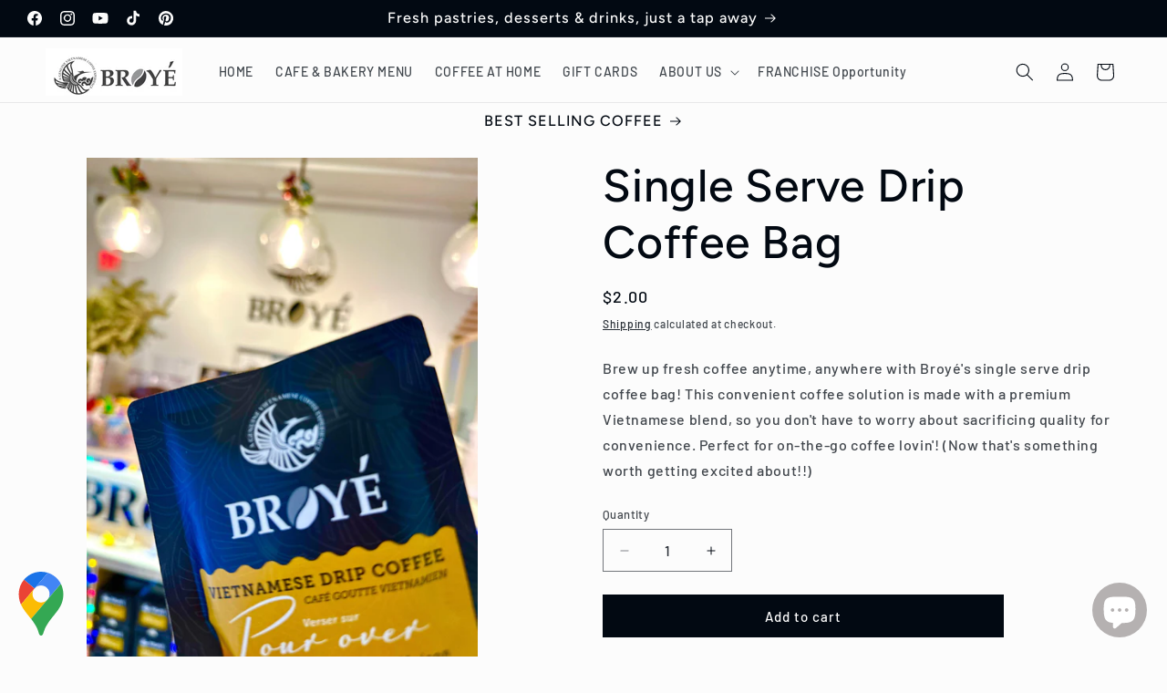

--- FILE ---
content_type: application/x-javascript; charset=utf-8
request_url: https://bundler.nice-team.net/app/shop/status/broyecafe.myshopify.com.js?1768987466
body_size: -386
content:
var bundler_settings_updated='1663968311';